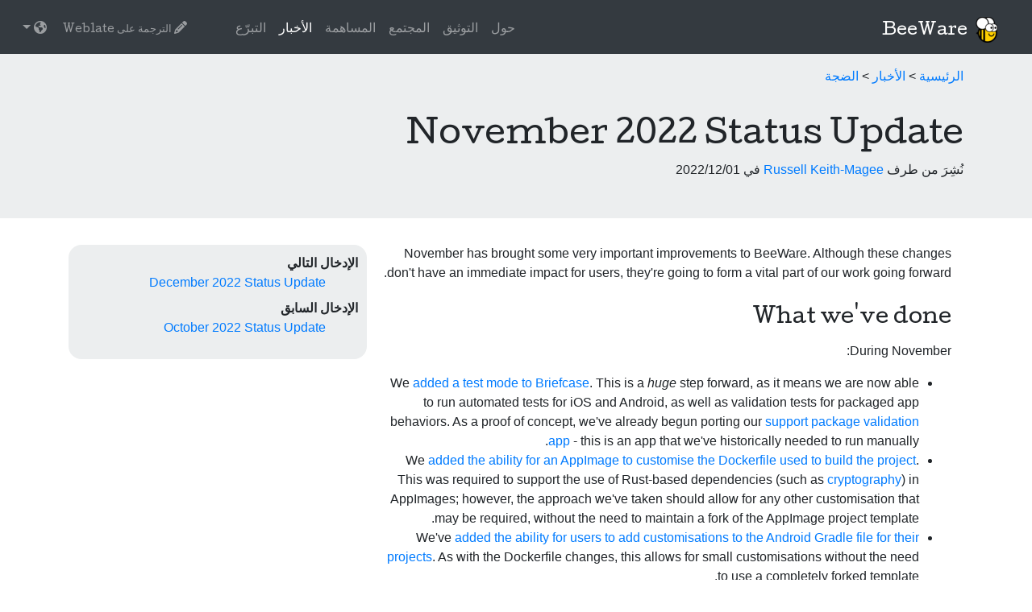

--- FILE ---
content_type: text/html; charset=utf-8
request_url: https://beeware.org/ar_AR/news/buzz/november-2022-status-update/
body_size: 4563
content:
<!DOCTYPE html>
<html lang="en">
  <head>
    <!-- Required meta tags always come first -->
    <meta charset="utf-8">
    <meta name="viewport" content="width=device-width, initial-scale=1, shrink-to-fit=no">
    <meta http-equiv="x-ua-compatible" content="ie=edge">

    <title>November 2022 Status Update— BeeWare</title>

    <!-- Fav and touch icons -->
    <link rel="apple-touch-icon-precomposed" sizes="144x144" href="/static/images/brutus-144.png">
    <link rel="apple-touch-icon-precomposed" sizes="114x114" href="/static/images/brutus-114.png">
    <link rel="apple-touch-icon-precomposed" sizes="72x72" href="/static/images/brutus-72.png">
    <link rel="apple-touch-icon-precomposed" href="/static/images/brutus-57.png">
    <link rel="shortcut icon" href="/static/images/brutus-32.png">

    <!-- Bootstrap CSS -->
    <link rel="stylesheet" type="text/css" href="/static/bootstrap/css/bootstrap.min.css">
    <link rel="stylesheet" type="text/css" href="/static/bootstrap/css/bootstrap-grid.min.css">

    <!-- Project CSS -->
    <link rel="stylesheet" type="text/css" href="//fonts.googleapis.com/css?family=Cutive">
    <link rel="stylesheet" type="text/css" href="/static/beeware.css"><link rel="stylesheet" type="text/css" href="/static/rtl.css"><!-- Font Awesome -->
    <script src="https://kit.fontawesome.com/078c86a30a.js" crossorigin="anonymous"></script>

    <!-- Global site tag (gtag.js) - Google Analytics -->
    <script async src="https://www.googletagmanager.com/gtag/js?id=UA-2943925-4"></script>
    <script>
      window.dataLayer = window.dataLayer || [];
      function gtag(){dataLayer.push(arguments);}
      gtag('js', new Date());

      gtag('config', 'UA-2943925-4');
    </script></head>
  <body>

  <nav class="navbar navbar-expand-md navbar-dark bg-dark fixed-top">
  <div class="nav-top">
    <button class="navbar-toggler" type="button" data-toggle="collapse" data-target="#navbarsDefault" aria-controls="navbarsDefault" aria-expanded="false" aria-label="Toggle navigation">
      <span class="navbar-toggler-icon"></span>
    </button>
    <div class="navbar-brand-block">
      <a class="navbar-brand" href="/ar_AR/"><img class="mx-2" src="/static/images/brutus-32.png?h=e18afe42">BeeWare</a>
    </div>
  </div>
  <div class="collapse navbar-collapse" id="navbarsDefault">
    <ul class="navbar-nav mr-auto">
      <li class="nav-item">
    <a class="nav-link" href="/ar_AR/about/">حول</a>
  </li>
      <li class="nav-item">
    <a class="nav-link" href="/ar_AR/docs/">التوثيق</a>
  </li>
      <li class="nav-item">
    <a class="nav-link" href="/ar_AR/community/">المجتمع</a>
  </li>
      <li class="nav-item">
    <a class="nav-link" href="/ar_AR/contributing/">المساهمة</a>
  </li>
      <li class="nav-item active">
    <a class="nav-link" href="/ar_AR/news/">الأخبار<span class="sr-only">(current)</span></a>
  </li>
      <li class="nav-item">
    <a class="nav-link" href="/ar_AR/membership/">التبرّع</a>
  </li>
    </ul>
    <ul class="nav navbar-nav navbar-right"><a class="nav-link" href="https://hosted.weblate.org/projects/beeware/website/ar" target="_blank">
          <i class="fa fa-pencil"></i><small>&nbsp;الترجمة على Weblate</small>
        </a>
      </li>
      <li class="nav-item dropdown dropdown-pull-right">
        <a class="nav-link dropdown-toggle" data-toggle="dropdown" href="#" role="button" aria-haspopup="true" aria-expanded="false">
          <i class="fa fa-globe" aria-hidden="true"></i> <span class="caret"></span>
        </a>
        <div class="dropdown-menu" aria-labelledby="dropdown01">
          <a class="dropdown-item " href="/news/buzz/november-2022-status-update/">
          English
          </a>
          <a class="dropdown-item active" href="/ar_AR/news/buzz/november-2022-status-update/">العَرَبِيَّة</a>
          <a class="dropdown-item" href="/cs_CZ/news/buzz/november-2022-status-update/">Čeština</a>
          <a class="dropdown-item" href="/da_DK/news/buzz/november-2022-status-update/">Dansk</a>
          <a class="dropdown-item" href="/de_DE/news/buzz/november-2022-status-update/">Deutsch</a>
          <a class="dropdown-item" href="/es/news/buzz/november-2022-status-update/">Español</a>
          <a class="dropdown-item" href="/fa_IR/news/buzz/november-2022-status-update/">فارسی</a>
          <a class="dropdown-item" href="/fr_FR/news/buzz/november-2022-status-update/">Français</a>
          <a class="dropdown-item" href="/it_IT/news/buzz/november-2022-status-update/">Italiano</a>
          <a class="dropdown-item" href="/ko_KR/news/buzz/november-2022-status-update/">한국어</a>
          <a class="dropdown-item" href="/pl_PL/news/buzz/november-2022-status-update/">Polski</a>
          <a class="dropdown-item" href="/pt_BR/news/buzz/november-2022-status-update/">Português</a>
          <a class="dropdown-item" href="/tr_TR/news/buzz/november-2022-status-update/">Türkçe</a>
          <a class="dropdown-item" href="/zh_CN/news/buzz/november-2022-status-update/">中文(简体)</a>
          <a class="dropdown-item" href="/zh_TW/news/buzz/november-2022-status-update/">中文(繁體)</a>
        </div>
      </li>

    </ul>
  </div>
  </nav>
    <div class="content">
<div class="banner">
  <div class="container">
    <p>
  
  
  
  
  
  <a href="/ar_AR/">الرئيسية</a>
  
 &gt;
  <a href="/ar_AR/news/">الأخبار</a>
  
 &gt;
  <a href="/ar_AR/news/buzz/">الضجة</a>
  
</p>
    <h1>November 2022 Status Update</h1>
    <p>نُشِرَ من طرف
        
        <a href="https://cloudisland.nz/@freakboy3742">Russell Keith-Magee</a>
        
        في 2022/12/01 
    </p>
  </div>
</div>
<div class="container">
<div class="row-fluid">
  <div class="col-sm-12 col-md-10 col-lg-8" >
  
  
  <p>November has brought some very important improvements to BeeWare.
Although these changes don't have an immediate impact for users, they're
going to form a vital part of our work going forward.</p>
<h2>What we've done</h2>
<p>During November:</p>
<ul>
<li>We <a href="https://github.com/beeware/briefcase/pull/962">added a test mode to
Briefcase</a>. This is a
<em>huge</em> step forward, as it means we are now able to run automated
tests for iOS and Android, as well as validation tests for packaged
app behaviors. As a proof of concept, we've already begun porting our
<a href="https://github.com/beeware/Python-support-testbed/pull/6">support package validation
app</a> - this
is an app that we've historically needed to run manually.</li>
<li>We <a href="https://github.com/beeware/briefcase/pull/954">added the ability for an AppImage to customise the Dockerfile used
to build the project</a>.
This was required to support the use of Rust-based dependencies (such
as <a href="https://cryptography.io/">cryptography</a>) in AppImages; however,
the approach we've taken should allow for any other customisation that
may be required, without the need to maintain a fork of the AppImage
project template.</li>
<li>We've <a href="https://github.com/beeware/briefcase/pull/974">added the ability for users to add customisations to the
Android Gradle file for their
projects</a>. As with the
Dockerfile changes, this allows for small customisations without the
need to use a completely forked template.</li>
<li>We <a href="https://github.com/beeware/briefcase/pull/956">improved the resilience of Briefcase on flaky network
connections</a>.
Previously, an interrupted download of a support package could leave
Briefcase in a broken state; this should no longer be possible.</li>
<li>We've <a href="https://github.com/beeware/briefcase/pull/964">improved type hinting in the Briefcase
codebase</a>, especially
relating to the ToolCache class.</li>
<li>We've <a href="https://github.com/beeware/briefcase/pull/966">improved the handling of Android apps that fail immediately on
app startup</a>.
Previously, if your app crashed due to something like a Python syntax
error, it was possible for Briefcase to hang in a way that made it
look like the issue was due to Briefcase being unable to start the
app, rather than a user code problem.</li>
<li>We've <a href="https://github.com/beeware/briefcase/pull/970">corrected a problem on Windows that was preventing app output
from being captured in the Briefcase
log</a>.</li>
<li>We completed the process of modernising the layout and tooling of the
Toga repository, including the <a href="https://github.com/beeware/toga/pull/1639">introduction of
Black</a>,
<a href="https://github.com/beeware/toga/pull/1638">Towncrier</a>,
<a href="https://github.com/beeware/toga/pull/1675">setuptools_scm</a>, and a
<a href="https://github.com/beeware/toga/pull/1669">large reorganisation of the code
structure</a></li>
<li>We've <a href="https://github.com/beeware/toga/pull/1687">begun building the first automated test of Toga's GUI
behavior</a>. This is still in
the early stages, but it will form the a core part of our testing
infrastructure in the near future.</li>
<li>We've added preliminary support for Python 3.12 to
<a href="https://github.com/beeware/briefcase/pull/965">Briefcase</a>,
<a href="https://github.com/beeware/toga/pull/1677">Toga</a> and <a href="https://github.com/beeware/rubicon-objc/pull/231">Rubicon
ObjC</a>.</li>
<li>We've <a href="https://github.com/beeware/rubicon-objc/pull/230">updated the codebase of Rubicon-ObjC to use
Black</a>.</li>
</ul>
<h2>What's next?</h2>
<p>December will be a slow month due to the Christmas and New Year break;
however, until then, we'll continue to focus will continue to be on
testing. We'll continue to build out the testing tools that we've worked
on this month, and start building tests using those tools. We also hope
to begin work on a firm 1.0 roadmap for Toga.</p>
<h2>Want to get involved?</h2>
<p>Want to get involved? Here's 8 open issues that would be a great place
to get started with contributing to a BeeWare project. They're all
relatively minor changes, but would provide a big improvement to the
lives of BeeWare users:</p>
<ol>
<li><a href="https://github.com/beeware/briefcase/issues/865">Modify the handling of app signing
options</a></li>
<li><a href="https://github.com/beeware/briefcase/issues/780">Filter out a message generated after Xcode
updates</a></li>
<li><a href="https://github.com/beeware/briefcase/issues/856">Add the ability to refresh the support package in a
project</a></li>
<li><a href="https://github.com/beeware/briefcase/issues/853">Provide protection against creating projects with "semi-reserved"
names</a></li>
<li><a href="https://github.com/beeware/briefcase/issues/808">Add the ability to configure the ABIs built by an Android
project</a></li>
<li><a href="https://github.com/beeware/briefcase/issues/463">Add support for the ANDROID_HOME environment
variable</a></li>
<li><a href="https://github.com/beeware/briefcase/issues/907">Add a command summary to briefcase
--help</a></li>
<li><a href="https://github.com/beeware/briefcase/issues/906">Add an option to display the platforms supported by a
command</a></li>
</ol>
<p>Pick one of these tickets, drop a comment on the ticket to let others
know you're looking at it, and try your hand at a PR! We have a <a href="https://briefcase.readthedocs.io/en/latest/how-to/contribute-code.html">guide
on setting up a Briefcase development
environment</a>;
but if you need any additional assistance or guidance, you can ask on
the ticket, or join us on the <a href="/bee/chat/">BeeWare Discord server</a>.</p>


  </div>
  <div class="hidden-sm-down col-md-2 col-lg-4"></div>

  <div class="col-sm-12 col-md-4 gutter">
    <dl>
      
      <dt>الإدخال التالي</dt>
      <dd><a href="/ar_AR/news/buzz/december-2022-status-update/">December 2022 Status Update</a></dd>
      

      
      <dt>الإدخال السابق</dt>
      <dd><a href="/ar_AR/news/buzz/october-2022-status-update/">October 2022 Status Update</a></dd>
      
    </dl>
  </div></div>
</div>
    </div>

    <footer class="footer">
      <div class="container text-muted">
	      <div class="d-block d-sm-none copyright">&copy; Russell Keith-Magee 2026</div>
	      <div class="float-right clearfix d-sm-block d-none">&copy; Russell Keith-Magee 2026</div>
        <p class="d-sm-block d-none">
          <a href="https://github.com/beeware/"><i class="fa fa-github fa-lg" aria-hidden="true"></i> GitHub</a> |
          <a href="https://beeware.org/bee/chat/"><i class="fa-brands fa-discord fa-lg" aria-hidden="true"></i> Discord</a> |
          <a href="https://fosstodon.org/@beeware"><i class="fa-brands fa-mastodon fa-lg" aria-hidden="true"></i> Mastodon</a> |
          <a href="/ar_AR/sitemap/"><i class="fa fa-sitemap fa-lg" aria-hidden="true"></i> خريطة الموقع</a>
        </p>
        <p class="d-block d-sm-none footer-social">
          <a href="https://github.com/beeware/"><i class="fa fa-github fa-lg" aria-hidden="true"></i> GitHub</a> |
          <a href="https://beeware.org/bee/chat/"><i class="fa-brands fa-discord fa-lg" aria-hidden="true"></i> Discord</a> |
          <a rel="me" href="https://fosstodon.org/@beeware"><i class="fa-brands fa-mastodon fa-lg" aria-hidden="true"></i> Mastodon</a>
        </p>
        <p class="d-block d-sm-none footer-sitemap">
          <a href="/ar_AR/sitemap/"><i class="fa fa-sitemap fa-lg" aria-hidden="true"></i> خريطة الموقع</a>
        </p>
        
        
          
        <a rel="me" href="https://cloudisland.nz/@freakboy3742" style="display:none" ></a>
          
        
          
        <a rel="me" href="https://cloudisland.nz/@glasnt" style="display:none" ></a>
          
        
          
        <a rel="me" href="https://phildini.net/@phildini" style="display:none" ></a>
          
        
          
        <a rel="me" href="https://tweets.icu/@chris_swenson" style="display:none" ></a>
          
        
          
        
          
        
          
        <a rel="me" href="https://hachyderm.io/@cflee" style="display:none" ></a>
          
        
          
        <a rel="me" href="https://hachyderm.io/@charlotte" style="display:none" ></a>
          
        
          
        <a rel="me" href="https://fosstodon.org/@danyeaw" style="display:none" ></a>
          
        
          
        
          
        
          
        
          
        
          
        
          
        
          
        <a rel="me" href="https:///@kattstodon.com" style="display:none" ></a>
          
        
      </div>
    </footer>

    <!-- jQuery first, then Bootstrap JS. -->
    <script src="https://code.jquery.com/jquery-3.2.1.slim.min.js" integrity="sha384-KJ3o2DKtIkvYIK3UENzmM7KCkRr/rE9/Qpg6aAZGJwFDMVNA/GpGFF93hXpG5KkN" crossorigin="anonymous"></script>
    <script src="https://cdnjs.cloudflare.com/ajax/libs/popper.js/1.11.0/umd/popper.min.js" integrity="sha384-b/U6ypiBEHpOf/4+1nzFpr53nxSS+GLCkfwBdFNTxtclqqenISfwAzpKaMNFNmj4" crossorigin="anonymous"></script>

    <script src="/static/tether-1.3.3/js/tether.min.js"></script>
    <script src="/static/bootstrap/js/bootstrap.min.js"></script></body>
</html>


--- FILE ---
content_type: text/css; charset=utf-8
request_url: https://beeware.org/static/beeware.css
body_size: 2014
content:
/*----------------------------------------------------
  Device specific styles
 --------------------------------------------------- */

/* Extra Large devices (desktops, less than 75em) */
@media (min-width: 1200px) {
  .display-1 {
    font-size: 780%;
  }
  .display-2 {
    font-size: 230%;
  }

  .video {
    width: 710px;
    height: 533px;
  }
}

/* Large devices (desktops, less than 75em) */
@media (max-width: 1200px) {
  .beeware-logo {
    display: block;
    margin: 15px 0 35px;
    width: 30%;
  }

  .display-1 {
    font-size: 500%;
  }

  .display-2 {
    font-size: 148%;
  }

  .video {
    width: 576px;
    height: 432px;
  }
}

/* Medium devices (tablets, less than 62em) */
@media (max-width: 992px) {
  .beeware-logo {
    display: block;
    margin: 15px 0 35px;
    width: 25%;
  }

  .display-1 {
    font-size: 500%;
  }
  .display-2 {
    font-size: 148%;
  }

  .video {
    width: 430px;
    height: 322px;
  }
}

/* Small devices (landscape phones, less than 48em) */
@media (max-width: 768px) {

  .navbar-brand-block{
    position: absolute;
    margin-top: -40px;
    right: 10px;
  }

  .beeware-logo {
    display: block;
    margin: 15px 0 35px;
    width: 50%;
  }

  .display-1 {
    font-size: 400%;
  }
  .display-2 {
    font-size: 118%;
  }

  .jumbotron .btn-lg {
    font-size: 1rem;
  }

  .video {
    width: 500px;
    height: 375px;
  }
}
/* Extra small devices (portrait phones, less than 34em) */
@media (max-width: 544px) {

  .beeware-logo {
    display: block;
    margin: 15px auto 35px;
    width: 50%;
  }

  .content {
    margin-bottom: 7em !important;
  }

  .display-1 {
    font-size: 270%;
    /* TODO: Once Bootstrap is upgraded, instead use class text-xs-center */
    text-align: center;
  }
  .display-2 {
    font-size: 80%;
    /* TODO: Once Bootstrap is upgraded, instead use class text-xs-center */
    text-align: center;
  }

  .footer .copyright {
    margin-bottom: 0.5rem;
    text-align: center;
  }

  .footer-social {
    margin-bottom: 0.5rem;
  }

  .footer-social, .footer-sitemap {
    text-align: center;
  }

  .jumbotron {
    margin-bottom: 0;
  }

  .jumbotron .btn-lg {
    font-size: 1rem;
  }

  .jumbotron p {
    margin: 1.5rem 0;
  }

  .jumbotron-buttons a {
    width: 100%;
  }

  .navbar {
    padding: 0 !important;
  }

  .navbar-brand-block {
    position: absolute;
    margin-top: -40px;
    padding: 0 1em 0.2em;
    right: 10px;
  }

  .navbar-collapse {
    background-color: #343a40;
    padding-top: 0.75em;
  }

  .navbar-collapse li {
    border-bottom: 1px solid #666;
    padding: 0.5em 1em 0.4em;
  }

  .navbar-toggler {
    padding: 0.3em;
  }

  .nav-top {
    margin: 0.7em 1em;
  }

  .video {
    width: 300px;
    height: 225px;
  }
}

/*----------------------------------------------------
  Note styles
 --------------------------------------------------- */

p:has(+ .admonition.admonition-note), .admonition.admonition-note {
  background: #DDDDDD;
}

p:has(+ .admonition.admonition-note) {
  margin: 2em 0 0 0;
  padding: 0.5em 0 0 0.5em;
  font-weight: bold;
}

.admonition.admonition-note {
  padding: 1em 2px 2px 2em;
  margin-bottom: 1em;
  font-style: italic;
}

/*----------------------------------------------------
  Main styles
 --------------------------------------------------- */

.content {
  margin-top: -1em;
  margin-bottom: 5em;
}

h1 {
  font-family: 'Cutive', serif;
  margin-top: 1em;
}

.display-1 {
  font-weight: bold;
  margin-top: 0;
}

.display-2 {
  font-weight: bold;
  margin: 0;
}

h2 {
  font-family: 'Cutive', serif;
  font-size: 160%;
  margin: 1.8rem 0 0.8rem 0;
  line-height: 2rem;
}

h2:first-child {
  margin-top: 1.4rem;
}

h3 {
  font-family: 'Cutive', serif;
  font-size: 135%;
  margin: 1.8rem 0 0.8rem 0;
  line-height: 1.8rem;
}

h3:first-child {
  margin-top: 1.0rem;
}

h4 {
  font-family: 'Cutive', serif;
  margin: 1.8rem 0 0.8rem 0;
  font-size: 120%;
  line-height: 1.6rem;
}

h4:first-child {
  margin-top: 0.8rem;
}


h5 {
  font-family: 'Cutive', serif;
  font-size: 110%;
  margin: 1.8rem 0 0.8rem;
  line-height: 1.6rem;
}

h6:first-child {
  margin-top: 0.8rem;
}

h6 {
  font-family: 'Cutive', serif;
  margin: 1.8rem 0 0.8rem 0;
  font-size: 100%;
  line-height: 1.6rem;
}

h6:first-child {
  margin-top: 0.8rem;
}

a i {
  padding-right: 0.25em;
}

nav {
  font-family: 'Cutive', serif;
}

.banner {
  padding: 2rem 1rem;
  background-color: #eceeef;
  margin-bottom: 2rem;
}

.gutter {
  padding: .7rem;
  background-color: #eceeef;
  border-radius: 1rem;
}

.home-gutter {
  text-align: center;
}


.project-description h2, .project-description h3 {
  text-align: center;
  clear: both;
}

.incomplete {
  font-style: italic;
  border: 1px solid #666;
  background-color: #ffffcc;
  color: #666666;
  padding: 0.5rem;
  border-radius: 0.5rem;
}

.align-left {
  float: left;
  margin-right: 0.5em;
}

blockquote {
  padding: 0.5em 0.5em 0.1em 1em;
  font-weight: bold;
  background: #eeeeee;
  border-left: 0.5em solid #cccccc;
}


.sidebar-module-inset {
    padding: 1rem;
    background-color: #f5f5f5;
    border-radius: .25rem;
}


/*----------------------------------------------------
  Navigation menu styles
 --------------------------------------------------- */
body {
    -webkit-font-smoothing: antialiased;
    -moz-osx-font-smoothing: grayscale;
}

.dropdown-pull-right {
  float: right !important;
  right: 0;
  left: auto;
}

.dropdown-pull-right>.dropdown-menu {
  right: 0;
  left: auto;
}

.navbar {
  padding-top: 1em;
}

.fixed-top {
	position: relative;
}

/* Fix for separators in header menu when display is 760px-and-smaller wide */
@media (max-width: 760px) {
  .navbar-collapse li {
    border-bottom: 1px solid #666;
  }
  .navbar-collapse .header-button li.nav-item {
    border-bottom: 0
  }
  .navbar-collapse .header-button {
    border-bottom: 1px solid #666;
  }
}

/*----------------------------------------------------
  Homepage styles
 --------------------------------------------------- */

.jumbotron .btn-lg {
  margin-bottom: 1rem;
}

.jumbotron {
  padding-bottom: 0;
}

.jumbotron p {
  margin: 2rem 0;
}

/*----------------------------------------------------
  Project Showcase and Important Category Styles
 --------------------------------------------------- */
.showcase {
  margin: 2vh;
  font-size: larger;
}

.important-category {
  margin: 2vh;
  padding-bottom: 1rem;
}

.important-description {
  margin-bottom: 1.2rem;
}

/*----------------------------------------------------
  Sticky footer styles
 --------------------------------------------------- */

html {
  position: relative;
  min-height: 100%;
}

body {
  /* Margin bottom by footer height */
  margin-bottom: 10rem;
}

.footer {
  position: absolute;
  bottom: 0;
  width: 100%;
  /* Set the fixed height of the footer here */
  /*height: 60px;*/
  padding-top: 1em;
  background-color: #f5f5f5;
}

.footer a {
  margin: 0 0.75em;
}


/*----------------------------------------------------
  Carousels in gutter
 --------------------------------------------------- */

.gutter h4, .gutter h5, .gutter h6 {
  margin: 0 0 1rem 0;
}

.gutter .carousel-control {
  background-image: none;
}

.gutter .carousel-indicators {
  bottom: 0;
  margin-bottom: 0;
}

.gutter .carousel-inner {
  padding: 0 0 1rem 0;
}

.icon {
  width: 25px;
}

/* carousel visual */

.gutter .carousel-indicators {
  position: absolute;
  right: 0;
  bottom: -5px;
}

.gutter .carousel-indicators li {
  width: 9px;
  height: 9px;
  border: 1px solid #333;
  background-color: transparent;
  border-radius: 50%;
}

.gutter .carousel-indicators .active {
  width: 10px;
  height: 10px;
  background-color: rgb(3,3,3, .5);
  border-radius: 50%;
}

/*----------------------------------------------------
  Projects
 --------------------------------------------------- */

.project-type h3 {
  font-weight: bold;
  text-align: center;
}

.projects-gutter h6 {
  text-align: center;
}

.projects-gutter ul {
  list-style-type: none;
  cursor: pointer;
}

.project-gutter li {
  text-align: left;
}

.project-gutter p {
  text-align: center;
}

.project-gutter img {
  margin-bottom: 1rem;
}

.project img {
  float: left;
  margin: 0rem 1rem;
  position: relative;
  top: -0.3rem;
}

.project.showcase img {
  margin: 0rem 1rem;
  top: -2.0rem;
}

/*----------------------------------------------------
  Team
 --------------------------------------------------- */

.row.team {
  margin-bottom: 1rem;
}

/*----------------------------------------------------
  Members
 --------------------------------------------------- */

.period {
  font-weight: bold;
  font-style: italic;
  font-size: 110%;
  margin-top: 0.6em;
}

/*----------------------------------------------------
  Donations
 --------------------------------------------------- */

.level {
  margin-bottom: 1rem;
}

.level div {
  border: 1px solid #373a3c;
  border-top: 0;
  border-radius: 0 0 0.5em 0.5em;
  padding: 0.5em;
  box-shadow: 5px 5px 20px 0px rgba(0,0,0,0.75);
}

.level h2 {
  color: white;
  border-radius: 0.5em 0.5em 0 0;
  font-size: 110%;
  text-align: center;
  margin-top: 0;
  margin-bottom: 0;
  padding-top: 0.5em;
  padding-bottom: 0.5em;
  box-shadow: 5px 5px 20px 0px rgba(0,0,0,0.75);
}

.level div p {
  font-style: italic;
  text-align: center;
}

.level li.nope {
  font-style: italic;
  text-decoration: line-through;
  color: #eee;
}
.level.individual h2 {
  background: #65b20e;
}

.level.professional h2 {
  background: #b20e49;
}

.level.bronze h2 {
  background: #965A38;
}

.level.silver h2 {
  background: #A8A8A8;
}

.level.gold h2 {
  background: #C98910;
}

.level img {
  margin-bottom: 1rem;
}

/*----------------------------------------------------
  About
 --------------------------------------------------- */

.about {
  text-align: center;
}

.about img {
  margin-bottom: 1rem;
}

/*----------------------------------------------------
  Members
 --------------------------------------------------- */

.members h2 {
  clear: both;
}

.members li.professional {
  clear:both;
  list-style: none;
}

.members li.professional img {
  float: left;
  padding: 0 1em 1em 0em;
  margin-left: -1em;
}

/*----------------------------------------------------
  Upcoming Event on Homepage
 --------------------------------------------------- */
div#news-gutter {
  padding: 1rem;
}

.upcoming_event_info {
  margin-top: -1rem;
  margin-bottom: 1em;
}

.upcoming_event_info p {
  font-size: 110%;
  margin-bottom: .1em;
}

/*----------------------------------------------------
 Tutorial button banner on Documentation page
 --------------------------------------------------- */
.tutorial-docs {
  background-color: #eceeef;
  padding: 1.5rem 0 1.5rem 0;
  display: flex;
  justify-content: center;
}

@media (min-width: 768px) {
  .tutorial-button {
    width: 20em;
  }
}

.tutorial-button {
  font-size: 1.25em;
}

.tutorial-bee-docs {
  display: flex;
  justify-content: right;
}

/*----------------------------------------------------
 Documentation page layout
 --------------------------------------------------- */
.featured-title {
  margin-top: 2em;
}

.apps-and-utilities {
  margin-top: 3em;
}

h5.other-tools {
  margin-bottom: 0;
}

h3.project-details {
  margin-top: 2rem;
}

--- FILE ---
content_type: text/css; charset=utf-8
request_url: https://beeware.org/static/rtl.css
body_size: -167
content:
body{
  direction: rtl;
}

.navbar .dropdown-menu {
  right: auto;
  left: 0;
}

.col-sm-1,
.col-sm-2,
.col-sm-3,
.col-sm-4,
.col-sm-5,
.col-sm-6,
.col-sm-7,
.col-sm-8,
.col-sm-9,
.col-sm-10,
.col-sm-11,
.col-sm-12 {
  float: right;
}

.float-left {
  float: right !important;
}

.float-right {
  float: left !important;
}

footer {
  direction: ltr;
  text-align: right;
}